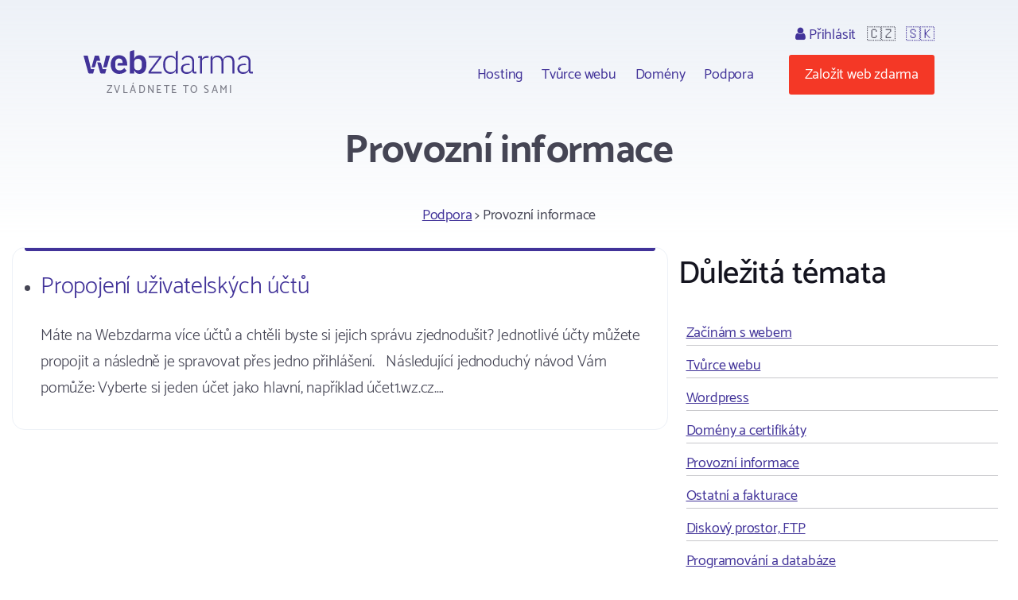

--- FILE ---
content_type: text/html; charset=utf-8
request_url: https://www.webzdarma.cz/podpora/46-provozni-informace?tagId=220&tagTitle=webadmin
body_size: 3394
content:
<!doctype html>
<html lang="cs">

<head>
  <meta charset="utf-8">
  <meta name="viewport" content="width=device-width, initial-scale=1, shrink-to-fit=no">
  <meta name="description" content="Fórum ">
  <title id="snippet--title">Provozní informace | Webzdarma.cz</title>
  
   <link rel="canonical" href="https://www.webzdarma.cz/podpora/46-provozni-informace">
  <link rel="icon" type="image/png" href="/favicon.png">
  <link rel="preconnect" href="https://fonts.googleapis.com">
  <link rel="preconnect" href="https://fonts.gstatic.com" crossorigin>
  <link rel="stylesheet" type="text/css" href="https://fonts.googleapis.com/css2?family=Catamaran:wght&#64;300;400;500;600;700;800;900&amp;display=swap">
  <link rel="stylesheet" type="text/css" href="/webtemp/57fde9116b69.css">
  <script defer data-domain="webzdarma.cz" src="https://plau.wz.cz/js/plausible.js"></script>

  <script defer src="https://app.fastbots.ai/embed.js" data-bot-id="clu01oy91000qswb3s7wpgydp"></script>

  <script>
      window._stack = [];
  </script>
  
</head>

<body>
<div id="snippet--body"><div class="web-support  web-support-topic  pc site-cz">
  <div class="container header">
    <div id="header">
      <h2>
        <a data-ajax="false" href="/">
          <span class="big">Webzdarma</span>
          <small>zvládnete to sami</small>
        </a>
      </h2>
<ul class="menu-top">
    <li>
        <ul class="submenu blockx">
            <li><a href="/hosting/">Hosting</a></li>
            <li><a href="/tvurce-webu/" data-ajax="false">Tvůrce webu</a></li>
            <li><a href="/domeny/">Domény</a></li>
	    <li><a href="/podpora/" data-ajax="false">Podpora</a></li>
        </ul>
    </li>
    <li class="support-and-login">
      <a href="https://admin.webzdarma.cz/prihlaseni/" data-ajax="false" class="login "><i class="fa fa-user"></i> Přihlásit</a>
      <span class="flag">🇨🇿</span>
      <span class="flag"><a href="https://www.wz.sk/?forcesite=1">🇸🇰</a></span>
    </li>
    <li class="order"><a href="/objednavka/" class="btn btn-red">Založit web zdarma</a></li>
    <li class="brgr"><a href="javascript:;" onclick="$('#mobile-menu').toggleClass('slide-in')"><i class="fa fa-bars"></i></a></li>
</ul>

<div id="mobile-menu">
  <a class="transparent-area" href="javascript:;" onclick="$('#mobile-menu').toggleClass('slide-in')">
    <i class="fa fa-arrow-right"></i>
  </a>
  <div class="sidebar-area">
    <a class="mobile-menu-logo" href="/"></a>
    <div class="order-btn-block">
        <a href="/objednavka/" class="btn">
            Založit web zdarma
        </a>
    </div>
    <ul class="submenu blockx">
        <li><a href="/hosting/">Hosting</a></li>
        <li><a href="/tvurce-webu/">Tvůrce webu</a></li>
        <li><a href="/domeny/">Domény</a></li>
        <li><a href="/podpora/">Podpora</a></li>
    </ul>
    <hr>
    <a href="https://admin.webzdarma.cz/prihlaseni/" data-ajax="false" class="">Přihlásit</a>    <hr>
    <a href="https://www.facebook.com/webzdarma.cz" target="_blank">
        <i class="fa fa-facebook-f"></i>
        /webzdarma.cz
    </a>
  </div>
</div>


<script>
_stack.push(function() {
  const nav = document.querySelector('.container.header');
  const rootElement = document.querySelector('#snippet--body');
  let navTop = nav.offsetTop;
  let navHeight = nav.clientHeight;
  function fixedNav() {
    if (window.scrollY >= (navTop + navHeight)) {
      rootElement.classList.add('sticky');
    } else {
      rootElement.classList.remove('sticky');
    }
  }
  window.addEventListener('scroll', fixedNav);

  const searchOpen = document.querySelector('.search-open');
  if(searchOpen) {
      addEventListener("click", function (e) {
          e.preventDefault();
          document.querySelector('.search form').classList.remove('hidden');
      })
  };

  document.addEventListener('click', function handleClickOutsideBox(event) {
    const box1 = document.querySelector('.search-form');
    const box2 = document.querySelector('.search-open');
    if (box1 && box2 && !box1.contains(event.target) && !box2.contains(event.target)) {
      box1.classList.add('hidden')
    }
  });



});
</script>


    </div><!--#header-->
  </div><!--.container-->


      <div class="container help help-topic">
        <h1>Provozní informace</h1>

        <div class="help help-list">
            <div class="text-center help-bc"><a href="/podpora/">Podpora</a> &gt; Provozní informace</div>


            <div class="row clearfix">
                <div class="topics">
                <div class="support-block">
                    <hr class="hr-violet">
                    <ul class="items list-s">
                        <li class="i">
                            <h3 class="i-title"><a title="Propojení uživatelských účtů" href="/podpora/46-provozni-informace/554-propojeni-uzivatelskych-uctu">Propojení uživatelských účtů</a></h3>
                                <p class="i-text">Máte na Webzdarma více účtů a chtěli byste si jejich správu zjednodušit? Jednotlivé účty můžete propojit a následně je spravovat přes jedno přihlášení.
 
Následující jednoduchý návod Vám pomůže:

Vyberte si jeden účet jako hlavní, například účet1.wz.cz.… </p>
                        </li>
                    </ul>

                </div>
                </div>
                <div class="main-topics">
                    <h2>Důležitá témata</h2>
                    <ul class="items">
                        <li class="m1 first">
                            <a class="m1" title="Začínám s webem" href="/podpora/18-zacinam-s-webem">Začínám s webem</a>
                        </li>
                        <li class="m1">
                            <a class="m1" title="Tvůrce webu" href="/podpora/44-tvurce-webu">Tvůrce webu</a>
                        </li>
                        <li class="m1">
                            <a class="m1" title="Wordpress" href="/podpora/27-wordpress">Wordpress</a>
                        </li>
                        <li class="m1">
                            <a class="m1" title="Domény a certifikáty" href="/podpora/45-domeny-a-certifikaty">Domény a certifikáty</a>
                        </li>
                        <li class="m1 active">
                            <a class="m1" title="Provozní informace" href="/podpora/46-provozni-informace">Provozní informace</a>
                        </li>
                        <li class="m1">
                            <a class="m1" title="Ostatní a fakturace" href="/podpora/47-ostatni-a-fakturace">Ostatní a fakturace</a>
                        </li>
                        <li class="m1">
                            <a class="m1" title="Diskový prostor, FTP" href="/podpora/48-diskovy-prostor-ftp">Diskový prostor, FTP</a>
                        </li>
                        <li class="m1">
                            <a class="m1" title="Programování a databáze" href="/podpora/49-programovani-a-databaze">Programování a databáze</a>
                        </li>
                        <li class="m1 last">
                            <a class="m1" title="E-maily" href="/podpora/12-e-maily">E-maily</a>
                        </li>
                    </ul>
                </div>

            </div>

            <div class="text-center">
                <p class="i-back"><a class="btn btn-xl" href="/podpora/">Na úvod Podpory</a></p>

            </div>
        </div>
    </div>


</div>

<div class="footer">
  <div class="container">
      <ul class="menu">
        <li><a href="/hosting/">Hosting</a></li>
        <li><a href="/domeny/">Domény</a></li>
        <li><a href="https://www.tvurcewebu.cz/">Tvůrce</a></li>
        <li><a href="/podpora/">Podpora</a></li>
        <li><a href="/pro-skoly/">WZ pro školy</a></li>
        <li><a href="/objednavka/">Založit web</a></li>
        <li><a href="https://admin.webzdarma.cz/prihlaseni/" data-ajax="false"><i class="fa fa-user"></i> Přihlásit se</a></li>
        <li><a href="https://www.facebook.com/webzdarma.cz"><i class="fa fa-facebook-f"></i> /webzdarma.cz</a></li>
      </ul>
    <div class="wz-status">
      <div class="shield">
        <img src="/assets/web/css/images/Footer/Group%206/Shield.png" alt="shield">
        <img src="/assets/web/css/images/Footer/Group%206/webzdarma-gray.png" alt="wz">
      </div>
      <div class="items">
        <div class="i-header">STATUS</div>
        <div class="i ok"><i class="fa fa-circle"></i> FTP</div>
        <div class="i ok"><i class="fa fa-circle"></i> HTTP</div>
        <div class="i ok"><i class="fa fa-circle"></i> SQL</div>
        <div class="i ok"><i class="fa fa-circle"></i> PHP</div>
      </div>
    </div>
    <div class="paymethods">
      <a href="/podpora/2-fakturace/301-jak-uhradit-objednane-sluzby"> <img height="30" src="/assets/web/css/images/Footer/Group%202/Cards.png" alt="Platební karty"> </a>
      <a href="/podpora/2-fakturace/301-jak-uhradit-objednane-sluzby"> <img height="20" src="/assets/web/css/images/Footer/Group%202/comgate-logo.png" alt="comgate"> </a>
      <a href="/podpora/2-fakturace/301-jak-uhradit-objednane-sluzby"><span><i class="fa fa-university"></i>Převod domény </span> </a>
    </div>
    <div class="copyright">
      <div>&copy; 2002 - 2026 Web zdarma s.r.o. — zvládnete to sami</div>
      <div>
        <a href="/podminky/">Podmínky použití</a>
        <a href="/podminky/zasady-ochrany-osobnich-udaju">Ochrana osobních údajů</a>
        <a href="/provozovatel/">Provozovatel</a>
        <a href="https://webmail.webzdarma.cz">Webmail</a>
      </div>
    </div>
  </div>

</div>

</div>

<!-- Optional JavaScript -->
<!-- jQuery first, then Popper.js, then Bootstrap JS -->
<script>
    _stack.push(function() {
        $('.suggestions .typeahead').typeahead(
            {
                minLength: 3,
                autoselect: false,
                highlight:true,
                hint: false
            },
            {
                limit: Infinity,

            hint: false,
                templates: {
                    empty: [
                        '\<div class="empty-message"\>',
                        'Pro daný výraz nebylo nic nalezeno',
                        '\<\/div\>'
                    ].join('\n'),
                    suggestion: function(data) {
                        // console.log(data);
                        return ['\<div class="suggestion"\>\<a href="' + data.href + '">' + data.titleCs + '\<\/a>\<\/div>'].join('\n');
                    }
                },
                async: true,
                displayKey: 'titleCs',
                source: function (query, sync, async) {
                    return $.get("/podpora/topic?topicId=46&tagId=220&do=formSearch-typeahead", {
                            query: query,
                        }, function (data) {
                            async(data.options);
                        }
                    );
                },
                select: function(i, item) {
                    console.log(item);
                }
            }
        );
        $('.suggestions .typeahead').bind('typeahead:select', function(ev, suggestion) {
            location.href=suggestion.href;
        });
    });
</script><script src="/webtemp/e87c0c1d7bf5.js"></script>
<script src="/assets/web/js/vendor/countup/countUp.umd.js" crossorigin="anonymous" async defer></script>
<script src="/assets/web/js/inc.why-is-wz-better.js" crossorigin="anonymous" async defer></script>
<script>
  naja.initialize();
  naja.addEventListener('success', (event) => {
      while (fn = _stack.pop()) {
          fn();
      }
  });
  fetch('/delcookie.php');
</script>



</body>
</html>
